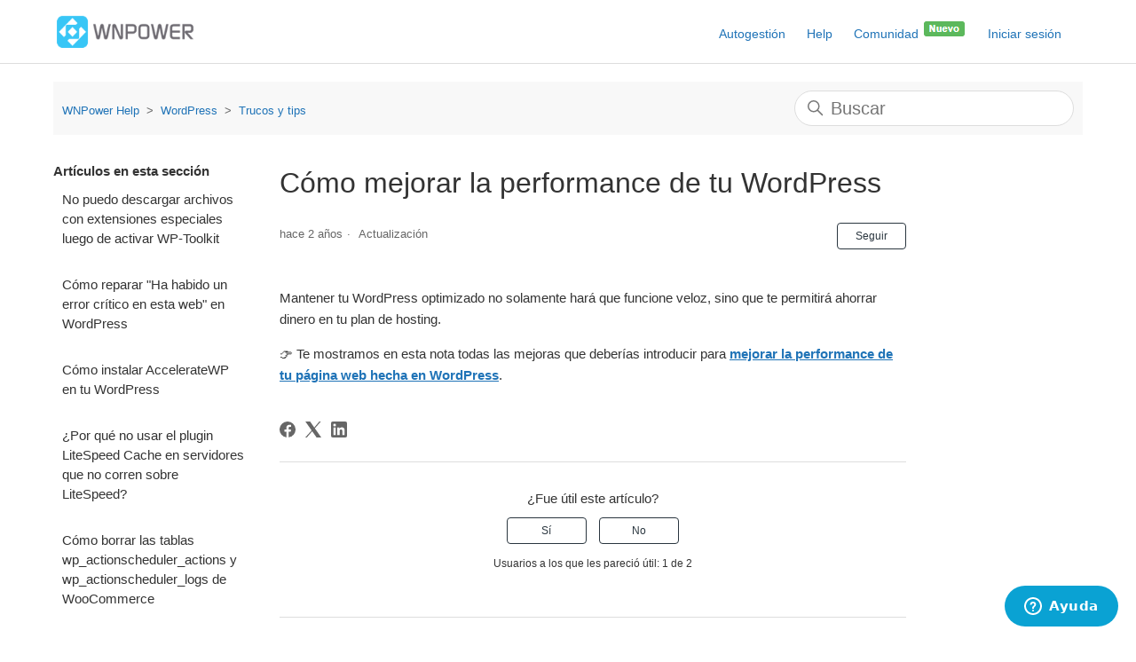

--- FILE ---
content_type: text/html; charset=utf-8
request_url: https://help.wnpower.com/hc/es/articles/15493899271693-C%C3%B3mo-mejorar-la-performance-de-tu-WordPress
body_size: 7545
content:
<!DOCTYPE html>
<html dir="ltr" lang="es">
<head>
  <meta charset="utf-8" />
  <!-- v26850 -->


  <title>Cómo mejorar la performance de tu WordPress &ndash; WNPower Help</title>

  

  <meta name="description" content="Mantener tu WordPress optimizado no solamente hará que funcione veloz, sino que te permitirá ahorrar dinero en tu plan de hosting. 👉 Te..." /><meta property="og:image" content="https://help.wnpower.com/hc/theming_assets/01HZH47Q4969WY03E19KG8F7BT" />
<meta property="og:type" content="website" />
<meta property="og:site_name" content="WNPower Help" />
<meta property="og:title" content="Cómo mejorar la performance de tu WordPress" />
<meta property="og:description" content="Mantener tu WordPress optimizado no solamente hará que funcione veloz, sino que te permitirá ahorrar dinero en tu plan de hosting.
👉 Te mostramos en esta nota todas las mejoras que deberías introdu..." />
<meta property="og:url" content="https://help.wnpower.com/hc/es/articles/15493899271693-C%C3%B3mo-mejorar-la-performance-de-tu-WordPress" />
<link rel="canonical" href="https://help.wnpower.com/hc/es/articles/15493899271693-C%C3%B3mo-mejorar-la-performance-de-tu-WordPress">
<link rel="alternate" hreflang="es" href="https://help.wnpower.com/hc/es/articles/15493899271693-C%C3%B3mo-mejorar-la-performance-de-tu-WordPress">
<link rel="alternate" hreflang="x-default" href="https://help.wnpower.com/hc/es/articles/15493899271693-C%C3%B3mo-mejorar-la-performance-de-tu-WordPress">

  <link rel="stylesheet" href="//static.zdassets.com/hc/assets/application-f34d73e002337ab267a13449ad9d7955.css" media="all" id="stylesheet" />
  <link rel="stylesheet" type="text/css" href="/hc/theming_assets/2388274/360001051592/style.css?digest=40612548925453">

  <link rel="icon" type="image/x-icon" href="/hc/theming_assets/01HZH47Q9HVS7ZGPY6PK26NS5W">

    <script async src="https://www.googletagmanager.com/gtag/js?id=G-HD3F5K8YLN"></script>
<script>
  window.dataLayer = window.dataLayer || [];
  function gtag(){dataLayer.push(arguments);}
  gtag('js', new Date());
  gtag('config', 'G-HD3F5K8YLN');
</script>


  <meta name="viewport" content="width=device-width, initial-scale=1.0, maximum-scale=1.0, user-scalable=no" />

<meta name="google-play-app" content="app-id=com.wnpower.autogestion">
<meta name="apple-itunes-app" content="app-id=1399041596">

<!-- Google Tag Manager -->
<script>(function(w,d,s,l,i){w[l]=w[l]||[];w[l].push({'gtm.start':
new Date().getTime(),event:'gtm.js'});var f=d.getElementsByTagName(s)[0],
j=d.createElement(s),dl=l!='dataLayer'?'&l='+l:'';j.async=true;j.src=
'https://www.googletagmanager.com/gtm.js?id='+i+dl;f.parentNode.insertBefore(j,f);
})(window,document,'script','dataLayer','GTM-WKLFX5D');</script>
<!-- End Google Tag Manager -->
  
</head>
<body class="community-enabled">
  
  
  

  <a class="skip-navigation" tabindex="1" href="#main-content">Saltar al contenido principal</a>

<header class="header">
  <div class="logo">
    <a title="Inicio" href="/hc/es">
      <img src="/hc/theming_assets/01HZH47Q4969WY03E19KG8F7BT" style="vertical-align:middle" alt="Página principal del Centro de ayuda de WNPower Help">
    </a> 
  </div>
  <div class="nav-wrapper">
    <button class="menu-button" aria-controls="user-nav" aria-expanded="false" aria-label="Abrir/cerrar menú de navegación">
      <svg xmlns="http://www.w3.org/2000/svg" width="16" height="16" focusable="false" viewBox="0 0 16 16" class="icon-menu">
        <path fill="none" stroke="currentColor" stroke-linecap="round" d="M1.5 3.5h13m-13 4h13m-13 4h13"/>
      </svg>
    </button>
    <nav class="user-nav" id="user-nav">
      <a rel="nofollow" href="https://autogestion.wnpower.com/">Autogestión</a>
      <a href="/hc/es">Help</a>
      <a href="/hc/es/community/topics">Comunidad <img src="/hc/theming_assets/01HZH47PTJ7JT9D3WMEG8NCN3E"></a>
      
      
    </nav>
    
      <a class="sign-in" rel="nofollow" data-auth-action="signin" title="Abre un cuadro de diálogo" role="button" href="https://wnpower.zendesk.com/access?brand_id=360001051592&amp;return_to=https%3A%2F%2Fhelp.wnpower.com%2Fhc%2Fes%2Farticles%2F15493899271693-C%25C3%25B3mo-mejorar-la-performance-de-tu-WordPress">
        Iniciar sesión
      </a>
    
  </div>
</header>


  <main role="main">
    <div class="container-divider"></div>
<div class="container">
  <nav class="sub-nav">
    <ol class="breadcrumbs">
  
    <li title="WNPower Help">
      
        <a href="/hc/es">WNPower Help</a>
      
    </li>
  
    <li title="WordPress">
      
        <a href="/hc/es/categories/360001274611-WordPress">WordPress</a>
      
    </li>
  
    <li title="Trucos y tips">
      
        <a href="/hc/es/sections/360003430551-Trucos-y-tips">Trucos y tips</a>
      
    </li>
  
</ol>

    <div class="search-container">
      <svg xmlns="http://www.w3.org/2000/svg" width="12" height="12" focusable="false" viewBox="0 0 12 12" class="search-icon">
        <circle cx="4.5" cy="4.5" r="4" fill="none" stroke="currentColor"/>
        <path stroke="currentColor" stroke-linecap="round" d="M11 11L7.5 7.5"/>
      </svg>
      <form role="search" class="search" data-search="" action="/hc/es/search" accept-charset="UTF-8" method="get"><input type="hidden" name="utf8" value="&#x2713;" autocomplete="off" /><input type="search" name="query" id="query" placeholder="Buscar" aria-label="Buscar" /></form>
    </div>
  </nav>

  <div class="article-container" id="article-container">
    <aside class="article-sidebar" aria-labelledby="section-articles-title">
      
        <div class="collapsible-sidebar">
          <button type="button" class="collapsible-sidebar-toggle" aria-labelledby="section-articles-title" aria-expanded="false">
            <svg xmlns="http://www.w3.org/2000/svg" width="20" height="20" focusable="false" viewBox="0 0 12 12" aria-hidden="true" class="collapsible-sidebar-toggle-icon chevron-icon">
              <path fill="none" stroke="currentColor" stroke-linecap="round" d="M3 4.5l2.6 2.6c.2.2.5.2.7 0L9 4.5"/>
            </svg>
            <svg xmlns="http://www.w3.org/2000/svg" width="20" height="20" focusable="false" viewBox="0 0 12 12" aria-hidden="true" class="collapsible-sidebar-toggle-icon x-icon">
              <path stroke="currentColor" stroke-linecap="round" d="M3 9l6-6m0 6L3 3"/>
            </svg>
          </button>
          <span id="section-articles-title" class="collapsible-sidebar-title sidenav-title">
            Artículos en esta sección
          </span>
          <div class="collapsible-sidebar-body">
            <ul>
              
                <li>
                  <a href="/hc/es/articles/40784137569805-No-puedo-descargar-archivos-con-extensiones-especiales-luego-de-activar-WP-Toolkit" class="sidenav-item ">No puedo descargar archivos con extensiones especiales luego de activar WP-Toolkit</a>
                </li>
              
                <li>
                  <a href="/hc/es/articles/37649440415245-C%C3%B3mo-reparar-Ha-habido-un-error-cr%C3%ADtico-en-esta-web-en-WordPress" class="sidenav-item ">Cómo reparar &quot;Ha habido un error crítico en esta web&quot; en WordPress</a>
                </li>
              
                <li>
                  <a href="/hc/es/articles/34646645340557-C%C3%B3mo-instalar-AccelerateWP-en-tu-WordPress" class="sidenav-item ">Cómo instalar AccelerateWP en tu WordPress</a>
                </li>
              
                <li>
                  <a href="/hc/es/articles/29204677455373--Por-qu%C3%A9-no-usar-el-plugin-LiteSpeed-Cache-en-servidores-que-no-corren-sobre-LiteSpeed" class="sidenav-item ">¿Por qué no usar el plugin LiteSpeed Cache en servidores que no corren sobre LiteSpeed?</a>
                </li>
              
                <li>
                  <a href="/hc/es/articles/26667062099085-C%C3%B3mo-borrar-las-tablas-wp-actionscheduler-actions-y-wp-actionscheduler-logs-de-WooCommerce" class="sidenav-item ">Cómo borrar las tablas wp_actionscheduler_actions y wp_actionscheduler_logs de WooCommerce</a>
                </li>
              
                <li>
                  <a href="/hc/es/articles/26655183638413-C%C3%B3mo-instalar-Cloudflare-con-cache-agresivo-en-tu-WordPress" class="sidenav-item ">Cómo instalar Cloudflare con cache agresivo en tu WordPress </a>
                </li>
              
                <li>
                  <a href="/hc/es/articles/24445883985677-C%C3%B3mo-hacer-que-el-sitio-WordPress-instalado-en-una-carpeta-pase-a-funcionar-con-el-dominio-principal" class="sidenav-item ">Cómo hacer que el sitio WordPress instalado en una carpeta pase a funcionar con el dominio principal</a>
                </li>
              
                <li>
                  <a href="/hc/es/articles/19464217627917-El-panel-wp-admin-de-WordPress-se-ve-mal-wp-admin-roto" class="sidenav-item ">El panel wp-admin de WordPress se ve mal (wp-admin roto)</a>
                </li>
              
                <li>
                  <a href="/hc/es/articles/19577808674445-C%C3%B3mo-solucionar-la-lentitud-de-WooCommerce-por-los-cart-fragments-wc-ajax-get-refreshed-fragments" class="sidenav-item ">Cómo solucionar la lentitud de WooCommerce por los cart fragments (wc-ajax=get_refreshed_fragments)</a>
                </li>
              
                <li>
                  <a href="/hc/es/articles/15493899271693-C%C3%B3mo-mejorar-la-performance-de-tu-WordPress" class="sidenav-item current-article">Cómo mejorar la performance de tu WordPress</a>
                </li>
              
            </ul>
            
              <a href="/hc/es/sections/360003430551-Trucos-y-tips" class="article-sidebar-item">Más información</a>
            
          </div>
        </div>
      
    </aside>

    <article id="main-content" class="article">
      <header class="article-header">
        <h1 title="Cómo mejorar la performance de tu WordPress" class="article-title">
          Cómo mejorar la performance de tu WordPress
          
        </h1>

        <div class="article-author">
          
          <div class="article-meta">
            

            <ul class="meta-group">
              
                <li class="meta-data"><time datetime="2023-05-04T20:13:09Z" title="2023-05-04T20:13:09Z" data-datetime="relative">4 de mayo de 2023 20:13</time></li>
                <li class="meta-data">Actualización</li>
              
            </ul>
          </div>
        </div>

        
          <div class="article-subscribe"><div data-helper="subscribe" data-json="{&quot;item&quot;:&quot;article&quot;,&quot;url&quot;:&quot;/hc/es/articles/15493899271693-C%C3%B3mo-mejorar-la-performance-de-tu-WordPress/subscription.json&quot;,&quot;follow_label&quot;:&quot;Seguir&quot;,&quot;unfollow_label&quot;:&quot;Dejar de seguir&quot;,&quot;following_label&quot;:&quot;Siguiendo&quot;,&quot;can_subscribe&quot;:true,&quot;is_subscribed&quot;:false}"></div></div>
        
      </header>

      <section class="article-info">
        <div class="article-content">
          <div class="article-body"><p>Mantener tu WordPress optimizado no solamente hará que funcione veloz, sino que te permitirá ahorrar dinero en tu plan de hosting.</p>
<p>👉 Te mostramos en esta nota todas las mejoras que deberías introducir para <a href="https://www.wnpower.com/blog/reducir-bajar-carga-wordpress/" target="_blank" rel="noopener"><strong>mejorar la performance de tu página web hecha en WordPress</strong></a>.</p></div>

          <div class="article-attachments">
            <ul class="attachments">
              
            </ul>
          </div>
        </div>
      </section>

      <footer>
        <div class="article-footer">
          
            <div class="article-share">
  <ul class="share">
    <li>
      <a href="https://www.facebook.com/share.php?title=C%C3%B3mo+mejorar+la+performance+de+tu+WordPress&u=https%3A%2F%2Fhelp.wnpower.com%2Fhc%2Fes%2Farticles%2F15493899271693-C%25C3%25B3mo-mejorar-la-performance-de-tu-WordPress" class="share-facebook" aria-label="Facebook">
        <svg xmlns="http://www.w3.org/2000/svg" width="12" height="12" focusable="false" viewBox="0 0 12 12" aria-label="Compartir esta página en Facebook">
          <path fill="currentColor" d="M6 0a6 6 0 01.813 11.945V7.63h1.552l.244-1.585H6.812v-.867c0-.658.214-1.242.827-1.242h.985V2.55c-.173-.024-.538-.075-1.23-.075-1.444 0-2.29.767-2.29 2.513v1.055H3.618v1.585h1.484v4.304A6.001 6.001 0 016 0z"/>
        </svg>
      </a>
    </li>
    <li>
      <a href="https://twitter.com/share?lang=es&text=C%C3%B3mo+mejorar+la+performance+de+tu+WordPress&url=https%3A%2F%2Fhelp.wnpower.com%2Fhc%2Fes%2Farticles%2F15493899271693-C%25C3%25B3mo-mejorar-la-performance-de-tu-WordPress" class="share-twitter" aria-label="X Corp">
        <svg xmlns="http://www.w3.org/2000/svg" width="12" height="12" focusable="false" viewBox="0 0 12 12" aria-label="Compartir esta página en X Corp">
          <path fill="currentColor" d="M.0763914 0 3.60864 0 6.75369 4.49755 10.5303 0 11.6586 0 7.18498 5.11431 12 12 8.46775 12 5.18346 7.30333 1.12825 12 0 12 4.7531 6.6879z"/>
        </svg>
      </a>
    </li>
    <li>
      <a href="https://www.linkedin.com/shareArticle?mini=true&source=WNPower+Help&title=C%C3%B3mo+mejorar+la+performance+de+tu+WordPress&url=https%3A%2F%2Fhelp.wnpower.com%2Fhc%2Fes%2Farticles%2F15493899271693-C%25C3%25B3mo-mejorar-la-performance-de-tu-WordPress" class="share-linkedin" aria-label="LinkedIn">
        <svg xmlns="http://www.w3.org/2000/svg" width="12" height="12" focusable="false" viewBox="0 0 12 12" aria-label="Compartir esta página en LinkedIn">
          <path fill="currentColor" d="M10.8 0A1.2 1.2 0 0112 1.2v9.6a1.2 1.2 0 01-1.2 1.2H1.2A1.2 1.2 0 010 10.8V1.2A1.2 1.2 0 011.2 0h9.6zM8.09 4.356a1.87 1.87 0 00-1.598.792l-.085.133h-.024v-.783H4.676v5.727h1.778V7.392c0-.747.142-1.47 1.068-1.47.913 0 .925.854.925 1.518v2.785h1.778V7.084l-.005-.325c-.05-1.38-.456-2.403-2.13-2.403zm-4.531.142h-1.78v5.727h1.78V4.498zm-.89-2.846a1.032 1.032 0 100 2.064 1.032 1.032 0 000-2.064z"/>
        </svg>
      </a>
    </li>
  </ul>

</div>
          
          
            
          
        </div>
        
          <div class="article-votes">
            <span class="article-votes-question" id="article-votes-label">¿Fue útil este artículo?</span>
            <div class="article-votes-controls" role="group" aria-labelledby="article-votes-label">
              <button type="button" class="button article-vote article-vote-up" data-helper="vote" data-item="article" data-type="up" data-id="15493899271693" data-upvote-count="1" data-vote-count="2" data-vote-sum="0" data-vote-url="/hc/es/articles/15493899271693/vote" data-value="null" data-label="Usuarios a los que les pareció útil: 1 de 2" data-selected-class="button-primary" aria-label="Este artículo fue útil" aria-pressed="false">Sí</button>
              <button type="button" class="button article-vote article-vote-down" data-helper="vote" data-item="article" data-type="down" data-id="15493899271693" data-upvote-count="1" data-vote-count="2" data-vote-sum="0" data-vote-url="/hc/es/articles/15493899271693/vote" data-value="null" data-label="Usuarios a los que les pareció útil: 1 de 2" data-selected-class="button-primary" aria-label="Este artículo no fue útil" aria-pressed="false">No</button>
            </div>
            <small class="article-votes-count">
              <span class="article-vote-label" data-helper="vote" data-item="article" data-type="label" data-id="15493899271693" data-upvote-count="1" data-vote-count="2" data-vote-sum="0" data-vote-url="/hc/es/articles/15493899271693/vote" data-value="null" data-label="Usuarios a los que les pareció útil: 1 de 2">Usuarios a los que les pareció útil: 1 de 2</span>
            </small>
          </div>
        

        <div class="article-more-questions">
          <!--  -->
        </div>
        <div class="article-return-to-top">
          <a href="#article-container">
            Regresar al inicio
            <svg xmlns="http://www.w3.org/2000/svg" class="article-return-to-top-icon" width="20" height="20" focusable="false" viewBox="0 0 12 12" aria-hidden="true">
              <path fill="none" stroke="currentColor" stroke-linecap="round" d="M3 4.5l2.6 2.6c.2.2.5.2.7 0L9 4.5"/>
            </svg>
          </a>
        </div>
      </footer>

      <div class="article-relatives">
        
          <div data-recent-articles></div>
        
        
          
  <section class="related-articles">
    
      <h2 class="related-articles-title">Artículos relacionados</h2>
    
    <ul>
      
        <li>
          <a href="/hc/es/related/click?data=BAh7CjobZGVzdGluYXRpb25fYXJ0aWNsZV9pZGwrCMB7B9RTADoYcmVmZXJyZXJfYXJ0aWNsZV9pZGwrCA2%2BXHQXDjoLbG9jYWxlSSIHZXMGOgZFVDoIdXJsSSJaL2hjL2VzL2FydGljbGVzLzM2MDAzOTU0NTc5Mi1Ub3VyLXBvci1sYS1oZXJyYW1pZW50YS1Nb25pdG9yZW8tZGUtQ29uc3Vtb3MtZGUtV05Qb3dlcgY7CFQ6CXJhbmtpBg%3D%3D--aac97224dcc2d2e551c677c8bd4509277b395682" rel="nofollow">Tour por la herramienta Monitoreo de Consumos de WNPower</a>
        </li>
      
        <li>
          <a href="/hc/es/related/click?data=BAh7CjobZGVzdGluYXRpb25fYXJ0aWNsZV9pZGwrCOwYqNNTADoYcmVmZXJyZXJfYXJ0aWNsZV9pZGwrCA2%2BXHQXDjoLbG9jYWxlSSIHZXMGOgZFVDoIdXJsSSJpL2hjL2VzL2FydGljbGVzLzM2MDAzMzI5NDU3Mi1JbnN0YWxhci1XUC1TdXBlci1DYWNoZS1kZXNkZS1sYS1IZXJyYW1pZW50YS1Xb3JkUHJlc3MtQWRtaW4tZGUtV05Qb3dlcgY7CFQ6CXJhbmtpBw%3D%3D--c8f2f0c51bf22ec4a4edcec31a3f7f5118b510fe" rel="nofollow">Instalar WP Super Cache desde la Herramienta WordPress Admin de WNPower</a>
        </li>
      
        <li>
          <a href="/hc/es/related/click?data=BAh7CjobZGVzdGluYXRpb25fYXJ0aWNsZV9pZGwrCA0JzuEFBDoYcmVmZXJyZXJfYXJ0aWNsZV9pZGwrCA2%2BXHQXDjoLbG9jYWxlSSIHZXMGOgZFVDoIdXJsSSJgL2hjL2VzL2FydGljbGVzLzQ0MjMzMDk3MjM5MTctVmVyLWxhcy1zbG93LXF1ZXJpZXMtc2xvdy1xdWVyeS1kZS1NeVNRTC1lbi10dS1ob3N0aW5nLWNQYW5lbAY7CFQ6CXJhbmtpCA%3D%3D--91f86e1849a1d4d66785bf554c0d0eaba9e7303f" rel="nofollow">Ver las slow queries (slow query) de MySQL en tu hosting cPanel</a>
        </li>
      
        <li>
          <a href="/hc/es/related/click?data=BAh7CjobZGVzdGluYXRpb25fYXJ0aWNsZV9pZGwrCI3w9BoUBToYcmVmZXJyZXJfYXJ0aWNsZV9pZGwrCA2%[base64]" rel="nofollow">Cómo limpiar tabla wp_postmeta en Wordpress</a>
        </li>
      
        <li>
          <a href="/hc/es/related/click?data=BAh7CjobZGVzdGluYXRpb25fYXJ0aWNsZV9pZGwrCI11atsCBDoYcmVmZXJyZXJfYXJ0aWNsZV9pZGwrCA2%2BXHQXDjoLbG9jYWxlSSIHZXMGOgZFVDoIdXJsSSJgL2hjL2VzL2FydGljbGVzLzQ0MTAzMTc2MzI5MDktQyVDMyVCM21vLWFob3JyYXItdHJhbnNmZXJlbmNpYS1tZW5zdWFsLWVuLXR1LXBsYW4tZGUtaG9zdGluZwY7CFQ6CXJhbmtpCg%3D%3D--b91d2426cee178d2f66e427ac4076fb96aa2896d" rel="nofollow">Cómo ahorrar transferencia mensual en tu plan de hosting</a>
        </li>
      
    </ul>
  </section>


        
      </div>
      
        <div class="article-comments" id="article-comments">
          <section class="comments">
            <header class="comment-overview">
              <h2 class="comment-heading">
                Comentarios
              </h2>
              <p class="comment-callout">0 comentarios</p>
              
            </header>

            <ul id="comments" class="comment-list">
              
            </ul>

            

            

            <p class="comment-callout"><a data-auth-action="signin" rel="nofollow" href="https://wnpower.zendesk.com/access?brand_id=360001051592&amp;return_to=https%3A%2F%2Fhelp.wnpower.com%2Fhc%2Fes%2Farticles%2F15493899271693-C%25C3%25B3mo-mejorar-la-performance-de-tu-WordPress">Inicie sesión</a> para dejar un comentario.</p>
          </section>
        </div>
      
    </article>
  </div>
</div>

  </main>

  <footer class="footer">
  <div class="footer-inner">
    

    <div class="footer-language-selector">
      
    </div>
    
    <div><a href='https://www.wnpower.com'>Sitio Comercial</a> | <a rel="nofollow" href='https://autogestion.wnpower.com'>Autogestión</a> | <a href='https://status.wnpower.com'>Estado del servicio</a> <img alt="" src="https://status.wnpservers.net/includes/badge/?nocache" width="12"> | <a rel='nofollow' href='https://www.wnpower.com/terminos'>Términos</a></div>
    
  </div>
</footer>

<!-- Before </body> from now... -->
<script src="//rum-static.pingdom.net/pa-5dd8dabe9623b000080008a5.js" async></script>


  <!-- / -->

  
  <script src="//static.zdassets.com/hc/assets/es.6ce7621e497651b82cdd.js"></script>
  

  <script type="text/javascript">
  /*

    Greetings sourcecode lurker!

    This is for internal Zendesk and legacy usage,
    we don't support or guarantee any of these values
    so please don't build stuff on top of them.

  */

  HelpCenter = {};
  HelpCenter.account = {"subdomain":"wnpower","environment":"production","name":"WNPower Help"};
  HelpCenter.user = {"identifier":"da39a3ee5e6b4b0d3255bfef95601890afd80709","email":null,"name":"","role":"anonymous","avatar_url":"https://assets.zendesk.com/hc/assets/default_avatar.png","is_admin":false,"organizations":[],"groups":[]};
  HelpCenter.internal = {"asset_url":"//static.zdassets.com/hc/assets/","web_widget_asset_composer_url":"https://static.zdassets.com/ekr/snippet.js","current_session":{"locale":"es","csrf_token":null,"shared_csrf_token":null},"usage_tracking":{"event":"article_viewed","data":"[base64]--d4764cfe74e06b30d8d6c29a97a5df2291b49090","url":"https://help.wnpower.com/hc/activity"},"current_record_id":"15493899271693","current_record_url":"/hc/es/articles/15493899271693-C%C3%B3mo-mejorar-la-performance-de-tu-WordPress","current_record_title":"Cómo mejorar la performance de tu WordPress","current_text_direction":"ltr","current_brand_id":360001051592,"current_brand_name":"WNPower Help","current_brand_url":"https://wnpower.zendesk.com","current_brand_active":true,"current_path":"/hc/es/articles/15493899271693-C%C3%B3mo-mejorar-la-performance-de-tu-WordPress","show_autocomplete_breadcrumbs":true,"user_info_changing_enabled":false,"has_user_profiles_enabled":true,"has_end_user_attachments":true,"user_aliases_enabled":true,"has_anonymous_kb_voting":true,"has_multi_language_help_center":false,"show_at_mentions":true,"embeddables_config":{"embeddables_web_widget":true,"embeddables_help_center_auth_enabled":false,"embeddables_connect_ipms":false},"answer_bot_subdomain":"static","gather_plan_state":"subscribed","has_article_verification":false,"has_gather":true,"has_ckeditor":false,"has_community_enabled":true,"has_community_badges":false,"has_community_post_content_tagging":false,"has_gather_content_tags":false,"has_guide_content_tags":true,"has_user_segments":true,"has_answer_bot_web_form_enabled":false,"has_garden_modals":false,"theming_cookie_key":"hc-da39a3ee5e6b4b0d3255bfef95601890afd80709-2-preview","is_preview":false,"has_search_settings_in_plan":true,"theming_api_version":2,"theming_settings":{"brand_color":"rgba(42, 54, 63, 1)","brand_text_color":"#FFFFFF","text_color":"#333333","link_color":"#1F73B7","background_color":"rgba(255, 255, 255, 1)","heading_font":"-apple-system, BlinkMacSystemFont, 'Segoe UI', Helvetica, Arial, sans-serif","text_font":"-apple-system, BlinkMacSystemFont, 'Segoe UI', Helvetica, Arial, sans-serif","logo":"/hc/theming_assets/01HZH47Q4969WY03E19KG8F7BT","favicon":"/hc/theming_assets/01HZH47Q9HVS7ZGPY6PK26NS5W","homepage_background_image":"/hc/theming_assets/01HZH47QF464X0WQ1DSYD69TW9","community_background_image":"/hc/theming_assets/01HZH47QPBNS72SFDVPTT0NXCF","community_image":"/hc/theming_assets/01HZH47QTEESK2KPVGB4V8DXN5","instant_search":true,"scoped_kb_search":false,"scoped_community_search":true,"show_recent_activity":true,"show_articles_in_section":true,"show_article_author":false,"show_article_comments":true,"show_follow_article":true,"show_recently_viewed_articles":true,"show_related_articles":true,"show_article_sharing":true,"show_follow_section":false,"show_follow_post":true,"show_post_sharing":true,"show_follow_topic":true},"has_pci_credit_card_custom_field":false,"help_center_restricted":false,"is_assuming_someone_else":false,"flash_messages":[],"user_photo_editing_enabled":true,"user_preferred_locale":"es","base_locale":"es","login_url":"https://wnpower.zendesk.com/access?brand_id=360001051592\u0026return_to=https%3A%2F%2Fhelp.wnpower.com%2Fhc%2Fes%2Farticles%2F15493899271693-C%25C3%25B3mo-mejorar-la-performance-de-tu-WordPress","has_alternate_templates":false,"has_custom_statuses_enabled":true,"has_hc_generative_answers_setting_enabled":true,"has_generative_search_with_zgpt_enabled":false,"has_suggested_initial_questions_enabled":false,"has_guide_service_catalog":false,"has_service_catalog_search_poc":false,"has_service_catalog_itam":false,"has_csat_reverse_2_scale_in_mobile":false,"has_knowledge_navigation":false,"has_unified_navigation":false,"has_unified_navigation_eap_access":false,"has_csat_bet365_branding":false,"version":"v26850","dev_mode":false};
</script>

  
  
  <script src="//static.zdassets.com/hc/assets/hc_enduser-be182e02d9d03985cf4f06a89a977e3d.js"></script>
  <script type="text/javascript" src="/hc/theming_assets/2388274/360001051592/script.js?digest=40612548925453"></script>
  
</body>
</html>